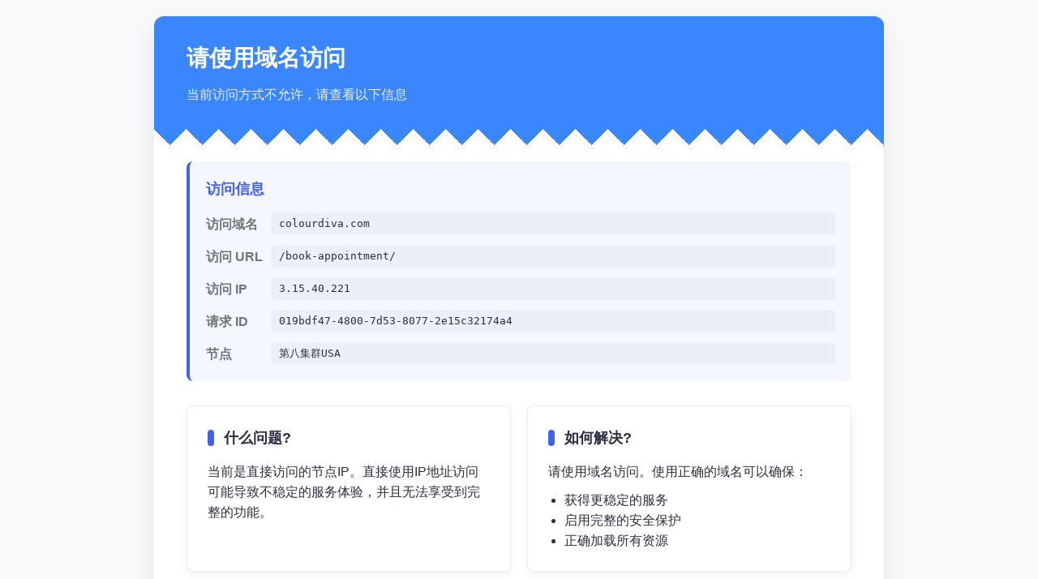

--- FILE ---
content_type: text/html; charset=utf-8
request_url: http://colourdiva.com/book-appointment/
body_size: 7280
content:
<!DOCTYPE html>
<html lang="zh-CN">
<head>
    <meta charset="UTF-8">
    <meta name="viewport" content="width=device-width, initial-scale=1.0">
    <title>请使用域名访问</title>
    <style>
        :root {
            --primary-color: #4361ee;
            --notice-color: #3a86ff;
            --background-color: #f8f9fa;
            --card-color: #ffffff;
            --text-color: #2b2d42;
            --text-secondary: #6c757d;
            --border-radius: 12px;
        }

        * {
            margin: 0;
            padding: 0;
            box-sizing: border-box;
        }

        body {
            font-family: "PingFang SC", "Helvetica Neue", -apple-system, BlinkMacSystemFont, "Segoe UI", Roboto, Arial, sans-serif;
            background-color: var(--background-color);
            color: var(--text-color);
            line-height: 1.6;
            display: flex;
            justify-content: center;
            align-items: center;
            min-height: 100vh;
            padding: 20px;
        }

        .container {
            width: 100%;
            max-width: 900px;
            background-color: var(--card-color);
            border-radius: var(--border-radius);
            box-shadow: 0 10px 30px rgba(0, 0, 0, 0.08);
            overflow: hidden;
        }

        .header {
            background-color: var(--notice-color);
            color: white;
            padding: 30px 40px;
            position: relative;
        }

        .header h1 {
            font-size: 28px;
            font-weight: 600;
            margin-bottom: 10px;
        }

        .header p {
            opacity: 0.9;
            font-size: 16px;
        }

        .header::after {
            content: "";
            position: absolute;
            bottom: -20px;
            left: 0;
            right: 0;
            height: 20px;
            background: linear-gradient(135deg, var(--notice-color) 25%, transparent 25%) -20px 0,
            linear-gradient(225deg, var(--notice-color) 25%, transparent 25%) -20px 0,
            linear-gradient(315deg, var(--notice-color) 25%, transparent 25%),
            linear-gradient(45deg, var(--notice-color) 25%, transparent 25%);
            background-size: 40px 40px;
        }

        .content {
            padding: 40px;
        }

        .status-info {
            background-color: rgba(67, 97, 238, 0.05);
            border-left: 4px solid var(--primary-color);
            padding: 20px;
            border-radius: 8px;
            margin-bottom: 30px;
        }

        .status-info h2 {
            color: var(--primary-color);
            font-size: 18px;
            margin-bottom: 15px;
        }

        .status-item {
            display: flex;
            margin-bottom: 12px;
            align-items: center;
        }

        .status-item:last-child {
            margin-bottom: 0;
        }

        .info-label {
            font-weight: 600;
            width: 80px;
            color: var(--text-secondary);
        }

        .info-value {
            font-family: monospace;
            background-color: rgba(0, 0, 0, 0.03);
            padding: 4px 10px;
            border-radius: 4px;
            flex: 1;
            word-break: break-all;
        }

        .help-section {
            display: grid;
            grid-template-columns: repeat(auto-fit, minmax(300px, 1fr));
            gap: 20px;
            margin-bottom: 30px;
        }

        .help-card {
            background-color: var(--card-color);
            border-radius: 8px;
            padding: 25px;
            box-shadow: 0 4px 12px rgba(0, 0, 0, 0.05);
            border: 1px solid rgba(0, 0, 0, 0.08);
        }

        .help-card h2 {
            font-size: 18px;
            margin-bottom: 15px;
            color: var(--text-color);
            display: flex;
            align-items: center;
        }

        .help-card h2::before {
            content: "";
            display: inline-block;
            width: 8px;
            height: 20px;
            background-color: var(--primary-color);
            margin-right: 12px;
            border-radius: 4px;
        }

        .footer {
            text-align: center;
            padding: 20px 40px;
            color: var(--text-secondary);
            font-size: 14px;
            border-top: 1px solid rgba(0, 0, 0, 0.05);
        }

        @media (max-width: 768px) {
            .content {
                padding: 30px 20px;
            }

            .help-section {
                grid-template-columns: 1fr;
            }

            .header {
                padding: 25px 20px;
            }

            .header h1 {
                font-size: 24px;
            }

            .status-item {
                flex-direction: column;
                align-items: flex-start;
                margin-bottom: 16px;
            }

            .info-label {
                width: 100%;
                margin-bottom: 4px;
            }

            .info-value {
                width: 100%;
            }
        }
    </style>
</head>
<body>
<div class="container">
    <div class="header">
        <h1>请使用域名访问</h1>
        <p>当前访问方式不允许，请查看以下信息</p>
    </div>

    <div class="content">
        <div class="status-info">
            <h2>访问信息</h2>
            <div class="status-item">
                <span class="info-label">访问域名</span>
                <span class="info-value">colourdiva.com</span>
            </div>
            <div class="status-item">
                <span class="info-label">访问 URL</span>
                <span class="info-value">/book-appointment/</span>
            </div>
            <div class="status-item">
                <span class="info-label">访问 IP</span>
                <span class="info-value">3.15.40.221</span>
            </div>
            <div class="status-item">
                <span class="info-label">请求 ID</span>
                <span class="info-value">019bdf47-4800-7d53-8077-2e15c32174a4</span>
            </div>
            <div class="status-item">
                <span class="info-label">节点</span>
                <span class="info-value">第八集群USA</span>
            </div>
        </div>

        <div class="help-section">
            <div class="help-card">
                <h2>什么问题?</h2>
                <p>当前是直接访问的节点IP。直接使用IP地址访问可能导致不稳定的服务体验，并且无法享受到完整的功能。</p>
            </div>

            <div class="help-card">
                <h2>如何解决?</h2>
                <p>请使用域名访问。使用正确的域名可以确保：</p>
                <ul style="margin-top: 10px; margin-left: 20px;">
                    <li>获得更稳定的服务</li>
                    <li>启用完整的安全保护</li>
                    <li>正确加载所有资源</li>
                </ul>
            </div>
        </div>
    </div>

    <div class="footer">
        <p>业内独家顶级智能CDN系统，无视CC，无视穿墙攻击</p>
    </div>
</div>

<script>
    document.getElementById('currentYear').textContent = new Date().getFullYear();
</script>
</body>
</html>
